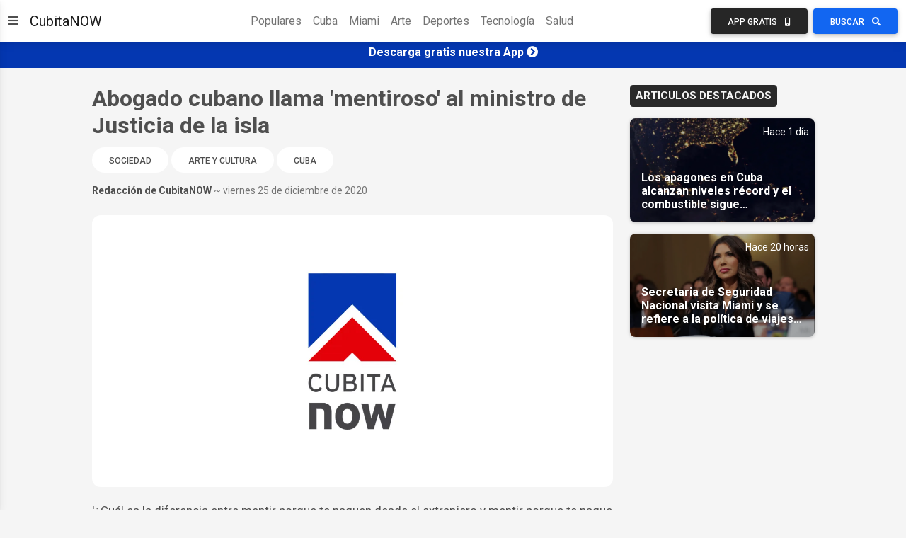

--- FILE ---
content_type: text/html;charset=UTF-8
request_url: https://noticias.cubitanow.com/abogado-cubano-llama-mentiroso-al-ministro-de-justicia
body_size: 49356
content:



<!DOCTYPE html>
<html lang="es">
<head>

	<script>
		window.dataLayer = window.dataLayer || [];
		window.dataLayer.push({
			'article_author_id': '4'
		});
	</script>

	

<!-- Google Tag Manager -->
<script>(function(w,d,s,l,i){w[l]=w[l]||[];w[l].push({'gtm.start':
        new Date().getTime(),event:'gtm.js'});var f=d.getElementsByTagName(s)[0],
    j=d.createElement(s),dl=l!='dataLayer'?'&l='+l:'';j.async=true;j.src=
    'https://www.googletagmanager.com/gtm.js?id='+i+dl;f.parentNode.insertBefore(j,f);
})(window,document,'script','dataLayer','GTM-NGC7XWL');</script>
<!-- End Google Tag Manager -->

<!-- Required meta tags -->
<meta charset="UTF-8" />
<meta name="viewport" content="width=device-width, initial-scale=1, shrink-to-fit=no" />
<meta http-equiv="x-ua-compatible" content="ie=edge" />
<!-- CubitaNOW icon -->
<link rel="icon" type="image/x-icon" href="https://cdncubitanowads-102a5.kxcdn.com/cubitanow/assets/favicon.png">
<!-- Font Awesome -->
<link rel="stylesheet" href="https://use.fontawesome.com/releases/v5.11.2/css/all.css" />
<!-- Google Fonts Roboto -->
<link rel="stylesheet" href="https://fonts.googleapis.com/css2?family=Roboto:wght@300;400;500;700&display=swap" />
<!-- MDB ESSENTIAL -->
<link rel="stylesheet" href="/css/mdb.min.css" />
<!-- MDB PLUGINS -->
<link rel="stylesheet" href="/plugins/css/all.min.css" />
<!-- Custom styles -->
<link rel="stylesheet" href="/css/style.css" />

<!-- Google tag (gtag.js) - Google Analytics GA4 -->
<script async src="https://www.googletagmanager.com/gtag/js?id=G-1DEXWHPG4J"></script>
<script>
    window.dataLayer = window.dataLayer || [];
    function gtag(){dataLayer.push(arguments);}
    gtag('js', new Date());

    gtag('config', 'G-1DEXWHPG4J');
</script>

<!-- Google Custom Search -->
<script async src="https://cse.google.com/cse.js?cx=016968204626024844668:oy2q3omhlq9"></script>


	<link rel="amphtml" href="https://noticias.cubitanow.com/amp/abogado-cubano-llama-mentiroso-al-ministro-de-justicia">
	<!-- Google Ad Manager-->










	<title>Abogado cubano llama 'mentiroso' al ministro de Justicia de la isla</title>
	<script type="application/ld+json">{
"@context": "http://schema.org",
"@type": "NewsArticle",
"mainEntityOfPage": "https://cubitanow.com/abogado-cubano-llama-mentiroso-al-ministro-de-justicia",
"headline": "Abogado cubano llama mentiroso al ministro de Justicia de la isla",
"datePublished": "Fri Dec 25 19:11:44 UTC 2020",
"dateModified": "Fri Dec 25 19:11:44 UTC 2020",
"description": "Abogado cubano llama mentiroso al ministro de Justicia de la isla. null",
"author": {
"@type": "Person",
"name": "Redacción de CubitaNOW",
"url": "https://cubitanow.com/"
},
"publisher": {
"@type": "Organization",
"name": "CubitaNOW",
"url": "https://cubitanow.com",
"logo": {
"@type": "ImageObject",
"url": "https://cdncubitanowads-102a5.kxcdn.com/cubitanow/assets/identity-logo.png",
"width": 900,
"height": 100
}
},
"image": {
"@type": "ImageObject",
"url": "https://cdncubitanowads-102a5.kxcdn.com/cubitanow/assets/cubitaNOW-brand.jpg",
"height": 630,
"width": 1200
}
}
</script>
	<script async src="https://pagead2.googlesyndication.com/pagead/js/adsbygoogle.js"></script><meta name="twitter:image" content="https://cdncubitanowads-102a5.kxcdn.com/cubitanow/assets/cubitaNOW-brand.jpg"><meta itemprop="name" content="Abogado cubano llama mentiroso al ministro de Justicia de la isla"><meta property="og:type" content="article"><meta name="twitter:site" content="@CubitaNow"><meta property="fb:pages" content="264266167412566"><meta property="og:image:width" content="1200"><meta itemprop="image" content=""><meta property="og:image:height" content="630"><meta property="og:description" content=""><meta name="twitter:creator" content="@CubitaNow"><meta name="twitter:card" content="summary_large_image"><meta property="og:site_name" content="Cubita Now"><meta property="og:url" content="https://noticias.cubitanow.com/abogado-cubano-llama-mentiroso-al-ministro-de-justicia"><meta property="article:publisher" content="https://www.facebook.com/CubitaNOW"><meta property="description" content=""><meta name="twitter:text:title" content="Abogado cubano llama mentiroso al ministro de Justicia de la isla"><meta property="og:title" content="Abogado cubano llama mentiroso al ministro de Justicia de la isla"><meta itemprop="description" content=""><meta name="description" content="Abogado cubano llama mentiroso al ministro de Justicia de la isla. "><meta property="og:image" content="https://cdncubitanowads-102a5.kxcdn.com/cubitanow/assets/cubitaNOW-brand.jpg"><meta property="fb:app_id" content="1398883820185907"><meta property="fb:pages" content="1887516488161020">
</head>
<body class="d-flex flex-column min-vh-100">
	<!-- Google Tag Manager (noscript) -->
	<noscript><iframe src="https://www.googletagmanager.com/ns.html?id=GTM-NGC7XWL"
					  height="0" width="0" style="display:none;visibility:hidden"></iframe></noscript>
	<!-- End Google Tag Manager (noscript) -->

	
	
	
	
	

	<!-- Messenger Chat Plugin Code -->
	<div id="fb-root"></div>

	<!-- Your Chat Plugin code -->
	<div id="fb-customer-chat" class="fb-customerchat"></div>

	<script>
		var chatbox = document.getElementById('fb-customer-chat');
		chatbox.setAttribute("page_id", "1887516488161020");
		chatbox.setAttribute("attribution", "biz_inbox");
	</script>

	<!-- Your SDK code -->
	<script>
		window.fbAsyncInit = function() {
			FB.init({
				xfbml: true,
				version: 'v12.0'
			});
		};

		(function(d, s, id) {
			var js, fjs = d.getElementsByTagName(s)[0];
			if (d.getElementById(id)) return;
			js = d.createElement(s); js.id = id;
			js.src = 'https://connect.facebook.net/es_LA/sdk/xfbml.customerchat.js';
			fjs.parentNode.insertBefore(js, fjs);
		}(document, 'script', 'facebook-jssdk'));
	</script>
	<!-- Messenger Chat Plugin Code -->

	
	<script async defer crossorigin="anonymous" src="https://connect.facebook.net/en_US/sdk.js#xfbml=1&version=v12.0&appId=313267119429641&autoLogAppEvents=1" nonce="jgSjbt8U"></script>

   

<!-- Section -->
<section>
    <!-- Sidenav -->
    <nav id="sidenav-1" class="sidenav" data-mdb-hidden="false" data-mdb-accordion="true">
        <a id="cubitanow-logo-link" class="ripple d-flex justify-content-center py-4" href="/" data-mdb-ripple-color="primary">
        
            <img id="cubitanow-logo" class="rounded-circle" src="https://cdncubitanowads-102a5.kxcdn.com/cubitanow/assets/cubitaNOW_logo.png" width="35%" height="35%"
                 alt="cubitanow-logo" draggable="false" />
        </a>

        <ul class="sidenav-menu">
            <li class="sidenav-item">
                <a class="sidenav-link" href="/c/populares">
                    <i class="fas fa-fire fa-fw me-3"></i><span>Populares</span>
                </a>
            </li>
            <li class="sidenav-item">
                <a class="sidenav-link" href="/c/cuba">
                    <i class="fas fa-coffee fa-fw me-3"></i><span>Cuba</span>
                </a>
            </li>
            <li class="sidenav-item">
                <a class="sidenav-link" href="/c/miami">
                    <i class="fas fa-sun fa-fw me-3"></i><span>Miami</span>
                </a>
            </li>
            <li class="sidenav-item">
                <a class="sidenav-link" href="/c/sociedad">
                    <i class="fas fa-praying-hands fa-fw me-3"></i><span>Sociedad</span>
                </a>
            </li>
            <li class="sidenav-item">
                <a class="sidenav-link" href="/c/artecultura">
                    <i class="fas fa-palette fa-fw me-3"></i><span>Arte y Cultura</span>
                </a>
            </li>
            <li class="sidenav-item">
                <a class="sidenav-link" href="/c/deportes">
                    <i class="fas fa-volleyball-ball fa-fw me-3"></i><span>Deportes</span>
                </a>
            </li>
            <li class="sidenav-item">
                <a class="sidenav-link" href="/c/boxeo">
                    <i class="fas fa-mitten fa-fw me-3"></i><span>Boxeo</span>
                </a>
            </li>
            <li class="sidenav-item">
                <a class="sidenav-link" href="/c/beisbol">
                    <i class="fas fa-baseball-ball fa-fw me-3"></i><span>Beisbol</span>
                </a>
            </li>
            <li class="sidenav-item">
                <a class="sidenav-link" href="/c/futbol">
                    <i class="fas fa-futbol fa-fw me-3"></i><span>Futbol</span>
                </a>
            </li>
            <li class="sidenav-item">
                <a class="sidenav-link" href="/c/venezuela">
                    <i class="fas fa-oil-can fa-fw me-3"></i><span>Venezuela</span>
                </a>
            </li>
            <li class="sidenav-item">
                <a class="sidenav-link" href="/c/americalatina">
                    <i class="fas fa-globe fa-fw me-3"></i><span>América Latina</span>
                </a>
            </li>
            <li class="sidenav-item">
                <a class="sidenav-link" href="/c/estadosunidos">
                    <i class="fas fa-flag-usa fa-fw me-3"></i><span>Estados Unidos</span>
                </a>
            </li>
            <li class="sidenav-item">
                <a class="sidenav-link" href="/c/donaldtrump">
                    <i class="fas fa-microphone-alt fa-fw me-3"></i><span>Donald Trump</span>
                </a>
            </li>
            <li class="sidenav-item">
                <a class="sidenav-link" href="/c/europa">
                    <i class="fas fa-euro-sign fa-fw me-3"></i><span>Europa</span>
                </a>
            </li>
            <li class="sidenav-item">
                <a class="sidenav-link" href="/c/tecnologia">
                    <i class="fas fa-laptop-code fa-fw me-3"></i><span>Tecnología</span>
                </a>
            </li>
            <li class="sidenav-item">
                <a class="sidenav-link" href="/c/cienciasalud">
                    <i class="fas fa-microscope fa-fw me-3"></i><span>Ciencia y Salud</span>
                </a>
            </li>
            <li class="sidenav-item">
                <a class="sidenav-link"><i class="fas fa-link fa-fw me-3"></i><span>Enlaces Adicionales</span></a>
                <ul class="sidenav-collapse">
                    <li class="sidenav-item">
                        <a class="sidenav-link" href="http://eepurl.com/doVCaT">Suscríbete</a>
                    </li>
                    <li class="sidenav-item">
                        <a class="sidenav-link" href="/download">Descarga nuestra App</a>
                    </li>
                    <li class="sidenav-item">
                        <a class="sidenav-link" href="/politicadeprivacidad">Política de Privacidad</a>
                    </li>
                </ul>
            </li>
        </ul>


        <div class="mt-4 mb-8 mx-5">
            <div class="col-12">
                <h5>Síguenos en:</h5>
            </div>
            <div class="col-12 d-flex align-items-center justify-content-center text-center">
                <!-- Facebook -->
                <a class="btn btn-primary btn-floating me-2" style="background-color: #3b5998;" href="https://www.facebook.com/cubitaNow/" target="_blank" role="button">
                    <i class="fab fa-facebook"></i>
                </a>
                <!-- Instagram -->
                <a class="btn btn-primary btn-floating me-2" style="background-color: #ac2bac;" href="https://www.instagram.com/cubitanow/" target="_blank" role="button">
                    <i class="fab fa-instagram"></i>
                </a>
                <!-- Youtube -->
                <a class="btn btn-primary btn-floating me-2" style="background-color: #ed302f;" href="https://www.youtube.com/channel/UCv4nrcfBUURLKKIFhPAvEbg" target="_blank" role="button">
                    <i class="fab fa-youtube"></i>
                </a>
                <!-- Twitter -->
                <a class="btn btn-primary btn-floating me-4" style="background-color: #55acee;" href="https://twitter.com/CubitaNow" target="_blank" role="button">
                    <i class="fab fa-twitter"></i>
                </a>
            </div>
        </div>

    </nav>
    <!-- Sidenav -->

    <!-- Navbar -->
    <nav id="main-navbar" class="navbar navbar-expand-lg navbar-light bg-white">
        <!-- Container wrapper -->
        <div class="container-fluid">
            <!-- Right links -->
            <div class="d-flex justify-content-start">
                <!-- Toggler -->
                <button data-mdb-toggle="sidenav" data-mdb-target="#sidenav-1" class="btn shadow-0 p-0 me-3 d-block d-xxl-none"
                        aria-controls="#sidenav-1" aria-haspopup="true">
                    <i class="fas fa-bars fa-lg"></i>
                </button>

                <a class="navbar-brand" href="/">CubitaNOW</a>

            </div>
            <!-- Right links -->

            <!-- Collapsible wrapper -->
            <div class="collapse navbar-collapse" id="navbarSupportedContent">
                <!-- Center links -->
                <ul class="navbar-nav mb-2 mb-lg-0 mx-auto">
                    <li class="nav-item">
                        <a class="nav-link" href="/c/populares">Populares</a>
                    </li>
                    <li class="nav-item">
                        <a class="nav-link" href="/c/cuba">Cuba</a>
                    </li>
                    <li class="nav-item">
                        <a class="nav-link" href="/c/miami">Miami</a>
                    </li>
                    <li class="nav-item">
                        <a class="nav-link" href="/c/artecultura">Arte</a>
                    </li>
                    <li class="nav-item">
                        <a class="nav-link" href="/c/deportes">Deportes</a>
                    </li>
                    <li class="nav-item">
                        <a class="nav-link" href="/c/tecnologia">Tecnología</a>
                    </li>
                    <li class="nav-item">
                        <a class="nav-link" href="/c/cienciasalud">Salud</a>
                    </li>
                </ul>
                <!-- Center links -->
            </div>
            <!-- Collapsible wrapper -->
            <div>
                <a href="/download">
                    <button class="btn btn-dark me-1 px-3 px-sm-4 px-lg-3 px-xl-4">
                        <span class="d-none d-xl-inline-block">App Gratis</span>
                        <i class="fas fa-mobile-alt ms-xl-2"></i>
                    </button>
                </a>
                <button class="btn btn-primary px-3 px-sm-4 px-lg-3 px-xl-4" data-mdb-toggle="modal" data-mdb-target="#gcsModal">
                    <span class="d-none d-xl-inline-block">Buscar</span>
                    <i class="fas fa-search ms-xl-2"></i>
                </button>
            </div>
        </div>
        <!-- Container wrapper -->
    </nav>
    <!-- Navbar -->
</section>
<!-- Section -->

<!-- Google Custom Search Modal -->
<div class="modal fade" id="gcsModal" tabindex="-1" role="dialog" aria-labelledby="myLargeModalLabel"
    aria-hidden="true">
    <div class="modal-dialog modal-lg">
        <div class="modal-content">
            <div class="gcse-search"></div>
        </div>
    </div>
</div>
<!-- Google Custom Search Modal -->


	
		

<!-- Ads Top Banner -->
<div class="ads-top-banner" style="background: #0437B1; color: #fff; padding: 5px;">
    <div class="text-center">
        <h6>
            <a id="ad-top-banner" class="text-reset" href="https://bit.ly/cubitanow-app-download" target="_blank">
                <strong>Descarga gratis nuestra App</strong>
                <i class="fa fa-chevron-circle-right"></i>
            </a>
        </h6>
    </div>
</div>
<!-- Ads Top Banner -->
	

   <!-- Content -->
   <main>
	   <!-- Container -->
	   <div class="container my-4">
		   <!-- Grid row -->
		   <div class="row justify-content-center">
			   <!--Grid column-->
			   <div class="col-lg-8">
				   <!-- Section: Post data -->
				   <section>
					   <h2 class="fw-bold pb-1">Abogado cubano llama 'mentiroso' al ministro de Justicia de la isla</h2>
					   <div class="justify-content-start text-start w-100 my-1">
						   
							   <a href="/c/sociedad" class="btn btn-tag-category btn-rounded" data-mdb-close="true">
									   Sociedad
							   </a>
						   
							   <a href="/c/artecultura" class="btn btn-tag-category btn-rounded" data-mdb-close="true">
									   Arte y Cultura
							   </a>
						   
							   <a href="/c/cuba" class="btn btn-tag-category btn-rounded" data-mdb-close="true">
									   Cuba
							   </a>
						   
					   </div>
					   <div class="d-md-flex justify-content-between mb-2">
						   <p class="small mb-2 mb-md-3"><span class="fw-bold">Redacción de CubitaNOW</span> <span class="text-muted">~ viernes 25 de diciembre de 2020</span></p>






					   </div>					   

                       <div>
                           <img class="w-100 img-fluid rounded-6 mb-1" src="https://cdncubitanowads-102a5.kxcdn.com/cubitanow/assets/cubitaNOW-brand.jpg" alt="Article feature image">
                           <figcaption class="figure-caption"></figcaption>
                       </div>










					   <div class="news-body my-3">
                         <p>'¿Cuál es la diferencia entre mentir porque te paguen desde el extranjero y mentir porque te pague el Partido Comunista?', pregunta el abogado cubano Eloy Viera Cañive.</p><p>Viera Cañive, denuncia en un artículo a través del medio independiente El Toque, que el ministro de Justicia&nbsp;en Cuba, Oscar Silvera ha mentido en televisión nacional a los ciudadanos.</p><ins class="adsbygoogle"
     style="display:block; text-align:center;"
     data-ad-layout="in-article"
     data-ad-format="fluid"
     data-ad-client="ca-pub-3131452218967834"
     data-ad-slot="9424139700"></ins>
<script>
     (adsbygoogle = window.adsbygoogle || []).push({});
</script><p>La polémica se cierne a partir de la decisión de dilatar la promulgación de la ley que debía implementar el artículo 99 de la Constitución, la cual permite a los ciudadanos cubanos reclamar ante los tribunales las vulneraciones de sus derechos constitucionales.&nbsp;</p><p>El ministro, quien compareció en el programa ‘Hacemos Cuba’ conducido por el jurista Humberto López, dijo categóricamente que ese ese artículo constitucional, sí se cumplía.</p><p>Pero el abogado cubano <a href="https://www.facebook.com/100010436716320/videos/1336034510087760/" target="_blank">Eloy Viera Cañive </a>piensa algo diferente: “Esto que han dicho sin ruborizarse no es solo mentira. Es una mentira dicha por quien se sabe protegido. Dicha por quien sabe que nadie podrá desmentirle con el mismo alcance y en el mismo espacio. Una mentira dicha así es doblemente ofensiva. Sobre todo, si es apoyada por quien se vende como el adalid de la verdad y quien es capaz de juzgar a otros. Cuál es la diferencia entre mentir porque te paguen desde el extranjero y mentir porque te pague el Partido Comunista?” dijo sin medias tintas.</p><ins class="adsbygoogle"
     style="display:block; text-align:center;"
     data-ad-layout="in-article"
     data-ad-format="fluid"
     data-ad-client="ca-pub-3131452218967834"
     data-ad-slot="9424139700"></ins>
<script>
     (adsbygoogle = window.adsbygoogle || []).push({});
</script><p>Uno de los ejemplos utilizados por el jurista Viera Cañive <a href="https://eltoque.com/ministro-de-justicia-miente-sobre-la-posibilidad-de-reclamar-derechos-constitucionales-en-tribunales-cubanos/?fbclid=IwAR2-4YDPnKr1VLBasH2hJPPS3cRZFWOJIsk6NJ3U0gsFV0FjRt8IbftCsqA" target="_blank">advierte:</a> "La Instrucción 245 fue el argumento utilizado por el ciudadano cubano residente en Uruguay Lidier Hernández para promover la demanda con la que pretendía lograr que el Gobierno le concediera la salida del país. Luego de más de cuatro meses en Cuba, logró regresar a Uruguay y no tenía una respuesta a un tema que era de urgencia. La urgencia de restituir derechos humanos fundamentales es la que pretende cubrir el artículo 99, pero no la Instrucción 245".</p><p><br></p><br><h5 class="pb-2"><span class="badge badge-dark text-uppercase px-2 py-2">Recomendado para ti</span></h5><div class="video-container"><iframe src="https://youtube.com/embed/Ye1tWaMuXgc" frameborder="0" allow="accelerometer; autoplay; encrypted-media; gyroscope; picture-in-picture" allowfullscreen></iframe></div><br><ins class="adsbygoogle"
     style="display:block"
     data-ad-format="autorelaxed"
     data-ad-client="ca-pub-3131452218967834"
     data-ad-slot="1098236160"></ins>
<script>
     (adsbygoogle = window.adsbygoogle || []).push({});
</script>
					   </div>

				   </section>
				   <!--Section: Post data -->

				   <!--Section: Share buttons-->
















				   <!--Section: Share buttons-->

				   <!-- Carousel wrapper -->
				   
					   <h5 class="pb-2"><span class="badge badge-dark text-uppercase px-2 py-2">Tambien te puede interesar</span></h5>
					   <div id="carouselMaterialStyle" class="carousel slide carousel-fade mb-4 mt-2" data-mdb-ride="carousel">

						   <!-- Indicators -->
						   <div class="carousel-indicators">
							   
								   
									   
										   <button type="button" data-mdb-target="#carouselMaterialStyle" data-mdb-slide-to="0" class="active" aria-current="true" aria-label="Slide 1"></button>
									   
									   
								   
							   
								   
									   
									   
										   <button type="button" data-mdb-target="#carouselMaterialStyle" data-mdb-slide-to="1" aria-label="Slide 2"></button>
									   
								   
							   
								   
									   
									   
										   <button type="button" data-mdb-target="#carouselMaterialStyle" data-mdb-slide-to="2" aria-label="Slide 3"></button>
									   
								   
							   
								   
									   
									   
										   <button type="button" data-mdb-target="#carouselMaterialStyle" data-mdb-slide-to="3" aria-label="Slide 4"></button>
									   
								   
							   
								   
									   
									   
										   <button type="button" data-mdb-target="#carouselMaterialStyle" data-mdb-slide-to="4" aria-label="Slide 5"></button>
									   
								   
							   
								   
									   
									   
										   <button type="button" data-mdb-target="#carouselMaterialStyle" data-mdb-slide-to="5" aria-label="Slide 6"></button>
									   
								   
							   
								   
									   
									   
										   <button type="button" data-mdb-target="#carouselMaterialStyle" data-mdb-slide-to="6" aria-label="Slide 7"></button>
									   
								   
							   
								   
									   
									   
										   <button type="button" data-mdb-target="#carouselMaterialStyle" data-mdb-slide-to="7" aria-label="Slide 8"></button>
									   
								   
							   
								   
									   
									   
										   <button type="button" data-mdb-target="#carouselMaterialStyle" data-mdb-slide-to="8" aria-label="Slide 9"></button>
									   
								   
							   
								   
									   
									   
										   <button type="button" data-mdb-target="#carouselMaterialStyle" data-mdb-slide-to="9" aria-label="Slide 10"></button>
									   
								   
							   
						   </div>

						   <!-- Inner -->
						   <div class="carousel-inner rounded-5 shadow-4-strong bg-image">
							   <!-- Single item -->
							   
								   <div class="carousel-item active">
									   <img src="https://cdncubitanowads-102a5.kxcdn.com//images/diario-espaol-el-debate-ramiro-valds-el-hombre-ms-poderoso-de-cuba-tras-ral-castro-internado-en-un-hospital-de-la-habana-en-estado-grave-Ram.jpg" class="w-100" style="object-fit: cover; height: 450px" alt="Image placeholder" />
									   <div class="mask" style="background: linear-gradient(to bottom, hsla(0, 0%, 0%, 0), hsla(0, 0%, 0%, 0.6));">
										   <div class="carousel-caption">
											   <a href="diario-espaol-el-debate-ramiro-valds-el-hombre-ms-poderoso-de-cuba-tras-ral-castro-internado-en-un-hospital-de-la-habana-en-estado-grave" class="text-reset">
												   <h5 class="fw-bold pb-1">Diario español El Debate: Ramiro Valdés, el hombre más poderoso de Cuba tras Raúl Castro, internado en un hospital de La Habana en estado grave</h5>
											   </a>
											   <p class="small pb-1">Hace 17 horas</p>
											   <a href="diario-espaol-el-debate-ramiro-valds-el-hombre-ms-poderoso-de-cuba-tras-ral-castro-internado-en-un-hospital-de-la-habana-en-estado-grave" class="btn btn-primary mb-3">Ver Mas</a>
										   </div>
									   </div>
								   </div>
							   
								   <div class="carousel-item">
									   <img src="https://cdncubitanowads-102a5.kxcdn.com//images/examen-de-licencia-de-conducir-de-florida-ser-nicamente-en-ingls-a-partir-de-febrero-Lic.jpg" class="w-100" style="object-fit: cover; height: 450px" alt="Image placeholder" />
									   <div class="mask" style="background: linear-gradient(to bottom, hsla(0, 0%, 0%, 0), hsla(0, 0%, 0%, 0.6));">
										   <div class="carousel-caption">
											   <a href="examen-de-licencia-de-conducir-de-florida-ser-nicamente-en-ingls-a-partir-de-febrero" class="text-reset">
												   <h5 class="fw-bold pb-1">Examen de licencia de conducir de Florida será únicamente en inglés a partir de febrero</h5>
											   </a>
											   <p class="small pb-1">Hace 2 días</p>
											   <a href="examen-de-licencia-de-conducir-de-florida-ser-nicamente-en-ingls-a-partir-de-febrero" class="btn btn-primary mb-3">Ver Mas</a>
										   </div>
									   </div>
								   </div>
							   
								   <div class="carousel-item">
									   <img src="https://cdncubitanowads-102a5.kxcdn.com//images/cubanos-en-espaa-reclaman-libertad-y-encaran-a-aleida-guevara-por-el-legado-del-che-Sin-nombre.jpg" class="w-100" style="object-fit: cover; height: 450px" alt="Image placeholder" />
									   <div class="mask" style="background: linear-gradient(to bottom, hsla(0, 0%, 0%, 0), hsla(0, 0%, 0%, 0.6));">
										   <div class="carousel-caption">
											   <a href="cubanos-en-espaa-reclaman-libertad-y-encaran-a-aleida-guevara-por-el-legado-del-che" class="text-reset">
												   <h5 class="fw-bold pb-1">Cubanos en España reclaman libertad y encaran a Aleida Guevara por el legado del Che (Videos)</h5>
											   </a>
											   <p class="small pb-1">Hace 9 horas</p>
											   <a href="cubanos-en-espaa-reclaman-libertad-y-encaran-a-aleida-guevara-por-el-legado-del-che" class="btn btn-primary mb-3">Ver Mas</a>
										   </div>
									   </div>
								   </div>
							   
								   <div class="carousel-item">
									   <img src="https://cdncubitanowads-102a5.kxcdn.com//images/dazcanel-suaviza-el-tono-y-abre-la-puerta-a-un-dilogo-con-washington-sin-presiones-Sin-nombre.jpg" class="w-100" style="object-fit: cover; height: 450px" alt="Image placeholder" />
									   <div class="mask" style="background: linear-gradient(to bottom, hsla(0, 0%, 0%, 0), hsla(0, 0%, 0%, 0.6));">
										   <div class="carousel-caption">
											   <a href="dazcanel-suaviza-el-tono-y-abre-la-puerta-a-un-dilogo-con-washington-sin-presiones" class="text-reset">
												   <h5 class="fw-bold pb-1">Díaz-Canel suaviza el tono y abre la puerta a un diálogo con Washington sin “presiones”</h5>
											   </a>
											   <p class="small pb-1">Hace 1 día</p>
											   <a href="dazcanel-suaviza-el-tono-y-abre-la-puerta-a-un-dilogo-con-washington-sin-presiones" class="btn btn-primary mb-3">Ver Mas</a>
										   </div>
									   </div>
								   </div>
							   
								   <div class="carousel-item">
									   <img src="https://cdncubitanowads-102a5.kxcdn.com//images/trump-afirma-que-eeuu-empieza-a-hablar-con-cuba-mientras-mxico-deja-de-enviar-petrleo-tttt.jpg" class="w-100" style="object-fit: cover; height: 450px" alt="Image placeholder" />
									   <div class="mask" style="background: linear-gradient(to bottom, hsla(0, 0%, 0%, 0), hsla(0, 0%, 0%, 0.6));">
										   <div class="carousel-caption">
											   <a href="trump-afirma-que-eeuu-empieza-a-hablar-con-cuba-mientras-mxico-deja-de-enviar-petrleo" class="text-reset">
												   <h5 class="fw-bold pb-1">Trump afirma que EE. UU. “empieza a hablar con Cuba” mientras México deja de enviar petróleo</h5>
											   </a>
											   <p class="small pb-1">Hace 4 horas</p>
											   <a href="trump-afirma-que-eeuu-empieza-a-hablar-con-cuba-mientras-mxico-deja-de-enviar-petrleo" class="btn btn-primary mb-3">Ver Mas</a>
										   </div>
									   </div>
								   </div>
							   
								   <div class="carousel-item">
									   <img src="https://cdncubitanowads-102a5.kxcdn.com//images/escasez-de-combustible-desata-violencia-en-gasolinera-de-el-vedado-Sin-nombre.jpg" class="w-100" style="object-fit: cover; height: 450px" alt="Image placeholder" />
									   <div class="mask" style="background: linear-gradient(to bottom, hsla(0, 0%, 0%, 0), hsla(0, 0%, 0%, 0.6));">
										   <div class="carousel-caption">
											   <a href="escasez-de-combustible-desata-violencia-en-gasolinera-de-el-vedado" class="text-reset">
												   <h5 class="fw-bold pb-1">Escasez de combustible desata violencia en gasolinera de El Vedado</h5>
											   </a>
											   <p class="small pb-1">Hace 1 día</p>
											   <a href="escasez-de-combustible-desata-violencia-en-gasolinera-de-el-vedado" class="btn btn-primary mb-3">Ver Mas</a>
										   </div>
									   </div>
								   </div>
							   
								   <div class="carousel-item">
									   <img src="https://cdncubitanowads-102a5.kxcdn.com//images/eeuu-disea-protocolos-ante-un-posible-xodo-cubano-tras-un-colapso-del-rgimen-Seg.jpg" class="w-100" style="object-fit: cover; height: 450px" alt="Image placeholder" />
									   <div class="mask" style="background: linear-gradient(to bottom, hsla(0, 0%, 0%, 0), hsla(0, 0%, 0%, 0.6));">
										   <div class="carousel-caption">
											   <a href="eeuu-disea-protocolos-ante-un-posible-xodo-cubano-tras-un-colapso-del-rgimen" class="text-reset">
												   <h5 class="fw-bold pb-1">EE.UU. diseña protocolos ante un posible éxodo cubano tras un colapso del régimen</h5>
											   </a>
											   <p class="small pb-1">Hace 23 horas</p>
											   <a href="eeuu-disea-protocolos-ante-un-posible-xodo-cubano-tras-un-colapso-del-rgimen" class="btn btn-primary mb-3">Ver Mas</a>
										   </div>
									   </div>
								   </div>
							   
								   <div class="carousel-item">
									   <img src="https://cdncubitanowads-102a5.kxcdn.com//images/el-papa-llama-a-un-dilogo-urgente-entre-eeuu-y-cuba-para-evitar-ms-sufrimiento-en-la-isla-Papa.jpg" class="w-100" style="object-fit: cover; height: 450px" alt="Image placeholder" />
									   <div class="mask" style="background: linear-gradient(to bottom, hsla(0, 0%, 0%, 0), hsla(0, 0%, 0%, 0.6));">
										   <div class="carousel-caption">
											   <a href="el-papa-llama-a-un-dilogo-urgente-entre-eeuu-y-cuba-para-evitar-ms-sufrimiento-en-la-isla" class="text-reset">
												   <h5 class="fw-bold pb-1">El Papa llama a un diálogo urgente entre EE.UU. y Cuba para evitar más sufrimiento en la isla</h5>
											   </a>
											   <p class="small pb-1">Hace 5 horas</p>
											   <a href="el-papa-llama-a-un-dilogo-urgente-entre-eeuu-y-cuba-para-evitar-ms-sufrimiento-en-la-isla" class="btn btn-primary mb-3">Ver Mas</a>
										   </div>
									   </div>
								   </div>
							   
								   <div class="carousel-item">
									   <img src="https://cdncubitanowads-102a5.kxcdn.com//images/pnfilo-epifanio-vuelve-a-hacer-rer-a-cuba-con-una-crtica-sutil-a-la-revolucin-cubana-imagen_2026-01-31_120624424.png" class="w-100" style="object-fit: cover; height: 450px" alt="Image placeholder" />
									   <div class="mask" style="background: linear-gradient(to bottom, hsla(0, 0%, 0%, 0), hsla(0, 0%, 0%, 0.6));">
										   <div class="carousel-caption">
											   <a href="pnfilo-epifanio-vuelve-a-hacer-rer-a-cuba-con-una-crtica-sutil-a-la-revolucin-cubana" class="text-reset">
												   <h5 class="fw-bold pb-1">Pánfilo Epifanio vuelve a hacer reír a Cuba con una crítica sutil a la revolución cubana</h5>
											   </a>
											   <p class="small pb-1">Hace 1 día</p>
											   <a href="pnfilo-epifanio-vuelve-a-hacer-rer-a-cuba-con-una-crtica-sutil-a-la-revolucin-cubana" class="btn btn-primary mb-3">Ver Mas</a>
										   </div>
									   </div>
								   </div>
							   
								   <div class="carousel-item">
									   <img src="https://cdncubitanowads-102a5.kxcdn.com//images/dictadura-reconoce-naufragio-de-la-capital-aunque-sigue-soando-en-pleno-extraordinario-del-comit-provincial-del-partido-Sin-nombre.jpg" class="w-100" style="object-fit: cover; height: 450px" alt="Image placeholder" />
									   <div class="mask" style="background: linear-gradient(to bottom, hsla(0, 0%, 0%, 0), hsla(0, 0%, 0%, 0.6));">
										   <div class="carousel-caption">
											   <a href="dictadura-reconoce-naufragio-de-la-capital-aunque-sigue-soando-en-pleno-extraordinario-del-comit-provincial-del-partido" class="text-reset">
												   <h5 class="fw-bold pb-1">Dictadura reconoce naufragio de la capital aunque sigue 'soñando' en Pleno Extraordinario del Comité Provincial del Partido</h5>
											   </a>
											   <p class="small pb-1">Hace 1 día</p>
											   <a href="dictadura-reconoce-naufragio-de-la-capital-aunque-sigue-soando-en-pleno-extraordinario-del-comit-provincial-del-partido" class="btn btn-primary mb-3">Ver Mas</a>
										   </div>
									   </div>
								   </div>
							   

						   </div>
						   <!-- Inner -->

						   <!-- Controls -->
						   <button class="carousel-control-prev" type="button" data-mdb-target="#carouselMaterialStyle" data-mdb-slide="prev">
							   <span class="carousel-control-prev-icon" aria-hidden="true"></span>
							   <span class="visually-hidden">Previous</span>
						   </button>
						   <button class="carousel-control-next" type="button" data-mdb-target="#carouselMaterialStyle" data-mdb-slide="next">
							   <span class="carousel-control-next-icon" aria-hidden="true"></span>
							   <span class="visually-hidden">Next</span>
						   </button>
					   </div>
				   
				   <!-- Carousel wrapper -->

			   </div>
			   <!--Grid column-->
			   <!--Grid column-->
			   <div class="col-lg-3">
				   <!--Section: Sidebar-->
				   <section class="sticky-top" style="top: 20px">
					   <div class="row">
						   
							     <h5 class="pb-2"><span class="badge badge-dark text-uppercase px-2 py-2">Articulos Destacados</span></h5>
								 
									   <div class="col-sm-6 col-md-6 col-lg-12 mb-3">
										   <div class="bg-image hover-zoom ripple shadow-1-strong rounded-5">
											   <img src="https://cdncubitanowads-102a5.kxcdn.com//images/los-apagones-en-cuba-alcanzan-niveles-rcord-y-el-combustible-sigue-escaseando-sss.jpg" class="w-100 img-fluid"/>
											   <a href="/los-apagones-en-cuba-alcanzan-niveles-rcord-y-el-combustible-sigue-escaseando">
												   <div class="mask" style="background-color: rgba(0, 0, 0, 0.3)">
                                                          <div class="h-100">
															   <div class="d-flex justify-content-end align-items-start">
																   <p class="small text-white m-2">Hace 1 día</p>
															   </div>
															   <div class="d-flex justify-content-start align-items-end flex-column" style="position: absolute; bottom: 0px;">
																   <h6 class="fw-bold m-3 text-white text-truncate" style="display: -webkit-box; -webkit-line-clamp: 3; -webkit-box-orient: vertical; white-space: normal">Los apagones en Cuba alcanzan niveles récord y el combustible sigue escaseando</h6>
															   </div>
														  </div>

												   </div>
												   <div class="hover-overlay">
													   <div class="mask" style="background-color: rgba(253, 253, 253, 0.15)"></div>
												   </div>
											   </a>
										   </div>
									   </div>
									 

								 
									   <div class="col-sm-6 col-md-6 col-lg-12 mb-3">
										   <div class="bg-image hover-zoom ripple shadow-1-strong rounded-5">
											   <img src="https://cdncubitanowads-102a5.kxcdn.com//images/secretaria-de-seguridad-nacional-visita-miami-y-se-refiere-a-la-poltica-de-viajes-a-cuba-Sec.jpg" class="w-100 img-fluid"/>
											   <a href="/secretaria-de-seguridad-nacional-visita-miami-y-se-refiere-a-la-poltica-de-viajes-a-cuba">
												   <div class="mask" style="background-color: rgba(0, 0, 0, 0.3)">
                                                          <div class="h-100">
															   <div class="d-flex justify-content-end align-items-start">
																   <p class="small text-white m-2">Hace 20 horas</p>
															   </div>
															   <div class="d-flex justify-content-start align-items-end flex-column" style="position: absolute; bottom: 0px;">
																   <h6 class="fw-bold m-3 text-white text-truncate" style="display: -webkit-box; -webkit-line-clamp: 3; -webkit-box-orient: vertical; white-space: normal">Secretaria de Seguridad Nacional visita Miami y se refiere a la política de viajes a Cuba</h6>
															   </div>
														  </div>

												   </div>
												   <div class="hover-overlay">
													   <div class="mask" style="background-color: rgba(253, 253, 253, 0.15)"></div>
												   </div>
											   </a>
										   </div>
									   </div>
									 
										 <!-- Display ads -->
										   <div class="col-sm-6 col-md-6 col-lg-12 mb-3">
											   <script async src="https://pagead2.googlesyndication.com/pagead/js/adsbygoogle.js?client=ca-pub-3131452218967834"
													   crossorigin="anonymous"></script>
											   <ins class="adsbygoogle"
													style="display:block"
													data-ad-client="ca-pub-3131452218967834"
													data-ad-slot="6031618162"
													data-ad-format="auto"
													data-full-width-responsive="true"></ins>
											   <script>
												   (adsbygoogle = window.adsbygoogle || []).push({});
											   </script>
										   </div>
										 <!-- Display ads -->
									 

								 
									   <div class="col-sm-6 col-md-6 col-lg-12 mb-3">
										   <div class="bg-image hover-zoom ripple shadow-1-strong rounded-5">
											   <img src="https://cdncubitanowads-102a5.kxcdn.com//images/el-fro-entra-en-cuba-y-regresan-los-recuerdos-hospital-psiquitrico-de-la-habana-y-su-tenebroso-15-de-enero-de-2010-Sin-nombre.jpg" class="w-100 img-fluid"/>
											   <a href="/el-fro-entra-en-cuba-y-regresan-los-recuerdos-hospital-psiquitrico-de-la-habana-y-su-tenebroso-15-de-enero-de-2010">
												   <div class="mask" style="background-color: rgba(0, 0, 0, 0.3)">
                                                          <div class="h-100">
															   <div class="d-flex justify-content-end align-items-start">
																   <p class="small text-white m-2">Hace 5 horas</p>
															   </div>
															   <div class="d-flex justify-content-start align-items-end flex-column" style="position: absolute; bottom: 0px;">
																   <h6 class="fw-bold m-3 text-white text-truncate" style="display: -webkit-box; -webkit-line-clamp: 3; -webkit-box-orient: vertical; white-space: normal">El frío entra en Cuba y regresan los recuerdos... Hospital Psiquiátrico de La Habana y su tenebroso 15 de enero de 2010</h6>
															   </div>
														  </div>

												   </div>
												   <div class="hover-overlay">
													   <div class="mask" style="background-color: rgba(253, 253, 253, 0.15)"></div>
												   </div>
											   </a>
										   </div>
									   </div>
									 

								 
									   <div class="col-sm-6 col-md-6 col-lg-12 mb-3">
										   <div class="bg-image hover-zoom ripple shadow-1-strong rounded-5">
											   <img src="https://cdncubitanowads-102a5.kxcdn.com//images/trump-corta-petrleo-y-desenmascara-la-desidia-del-rgimen-video-Sin-nombre.jpg" class="w-100 img-fluid"/>
											   <a href="/trump-corta-petrleo-y-desenmascara-la-desidia-del-rgimen-video">
												   <div class="mask" style="background-color: rgba(0, 0, 0, 0.3)">
                                                          <div class="h-100">
															   <div class="d-flex justify-content-end align-items-start">
																   <p class="small text-white m-2">Hace 6 horas</p>
															   </div>
															   <div class="d-flex justify-content-start align-items-end flex-column" style="position: absolute; bottom: 0px;">
																   <h6 class="fw-bold m-3 text-white text-truncate" style="display: -webkit-box; -webkit-line-clamp: 3; -webkit-box-orient: vertical; white-space: normal">Trump corta petróleo y desenmascara la desidia del régimen (Video)</h6>
															   </div>
														  </div>

												   </div>
												   <div class="hover-overlay">
													   <div class="mask" style="background-color: rgba(253, 253, 253, 0.15)"></div>
												   </div>
											   </a>
										   </div>
									   </div>
									 
										 <!-- Display ads -->
										   <div class="col-sm-6 col-md-6 col-lg-12 mb-3">
											   <script async src="https://pagead2.googlesyndication.com/pagead/js/adsbygoogle.js?client=ca-pub-3131452218967834"
													   crossorigin="anonymous"></script>
											   <ins class="adsbygoogle"
													style="display:block"
													data-ad-client="ca-pub-3131452218967834"
													data-ad-slot="6031618162"
													data-ad-format="auto"
													data-full-width-responsive="true"></ins>
											   <script>
												   (adsbygoogle = window.adsbygoogle || []).push({});
											   </script>
										   </div>
										 <!-- Display ads -->
									 

								 
									   <div class="col-sm-6 col-md-6 col-lg-12 mb-3">
										   <div class="bg-image hover-zoom ripple shadow-1-strong rounded-5">
											   <img src="https://cdncubitanowads-102a5.kxcdn.com//images/fallece-a-los-28-aos-la-doctora-legna-solanch-cisneros-en-santiago-de-cuba-Sin-nombre.jpg" class="w-100 img-fluid"/>
											   <a href="/fallece-a-los-28-aos-la-doctora-legna-solanch-cisneros-en-santiago-de-cuba">
												   <div class="mask" style="background-color: rgba(0, 0, 0, 0.3)">
                                                          <div class="h-100">
															   <div class="d-flex justify-content-end align-items-start">
																   <p class="small text-white m-2">Hace 23 horas</p>
															   </div>
															   <div class="d-flex justify-content-start align-items-end flex-column" style="position: absolute; bottom: 0px;">
																   <h6 class="fw-bold m-3 text-white text-truncate" style="display: -webkit-box; -webkit-line-clamp: 3; -webkit-box-orient: vertical; white-space: normal">Fallece a los 28 años la doctora Legna Solanch Cisneros en Santiago de Cuba</h6>
															   </div>
														  </div>

												   </div>
												   <div class="hover-overlay">
													   <div class="mask" style="background-color: rgba(253, 253, 253, 0.15)"></div>
												   </div>
											   </a>
										   </div>
									   </div>
									 
										 <!-- Display ads -->
										   <div class="col-sm-6 col-md-6 col-lg-12 mb-3">
											   <script async src="https://pagead2.googlesyndication.com/pagead/js/adsbygoogle.js?client=ca-pub-3131452218967834"
													   crossorigin="anonymous"></script>
											   <ins class="adsbygoogle"
													style="display:block"
													data-ad-client="ca-pub-3131452218967834"
													data-ad-slot="6031618162"
													data-ad-format="auto"
													data-full-width-responsive="true"></ins>
											   <script>
												   (adsbygoogle = window.adsbygoogle || []).push({});
											   </script>
										   </div>
										 <!-- Display ads -->
									 

								 
						   

						   <!-- Multiplex ads -->
						   <div class="col-12 mb-3">
							   <script async src="https://pagead2.googlesyndication.com/pagead/js/adsbygoogle.js?client=ca-pub-3131452218967834"
									   crossorigin="anonymous"></script>
							   <ins class="adsbygoogle"
									style="display:block"
									data-ad-format="autorelaxed"
									data-ad-client="ca-pub-3131452218967834"
									data-ad-slot="1098236160"></ins>
							   <script>
								   (adsbygoogle = window.adsbygoogle || []).push({});
							   </script>
						   </div>
						   <!-- Multiplex ads -->

					   </div>
				   </section>
				   <!--Section: Sidebar-->
			   </div>
			   <!--Grid column-->
		   </div>
		   <!-- Grid row -->
	   </div>
	   <!-- Container -->
   </main>
   <!-- Content -->

	

<!-- Footer -->
<footer class="text-center text-lg-start text-muted mt-auto bg-white">
    <!-- Section: Social media -->
    <section class="d-flex justify-content-center justify-content-lg-between p-4 border-bottom container">
        <!-- Left -->
        <div class="me-5 d-none d-lg-block">
            <span>Conéctate con nosotros en las redes sociales:</span>
        </div>
        <!-- Left -->

        <!-- Right -->
        <div>
            <a href="https://www.facebook.com/CubitaNOW/" class="me-4 text-reset">
                <i class="fab fa-facebook-f"></i>
            </a>
            <a href="https://www.instagram.com/cubitanow/" class="me-4 text-reset">
                <i class="fab fa-instagram"></i>
            </a>
            <a href="https://www.youtube.com/channel/UCv4nrcfBUURLKKIFhPAvEbg" class="me-4 text-reset">
                <i class="fab fa-youtube"></i>
            </a>
            <a href="https://twitter.com/CubitaNow" class="me-4 text-reset">
                <i class="fab fa-twitter"></i>
            </a>
        </div>
        <!-- Right -->
    </section>
    <!-- Section: Social media -->

    <!-- Section: Links  -->
    <section class="">
        <div class="container text-center text-md-start mt-5">
            <!-- Grid row -->
            <div class="row mt-3">
                <!-- Grid column -->
                <div class="col-md-6 mx-auto mb-4">
                    <!-- Content -->
                    <h6 class="text-uppercase fw-bold mb-4">
                        ¿Quiénes somos?
                    </h6>
                    <p>
                        <span class="fw-bold">CubitaNOW</span> es un espacio dedicado a todos los cubanos con el fin de la unión a través del debate
                        con respeto, el entretenimiento y la nostalgia en momentos difíciles para el pueblo
                        de Cuba. Nuestra misión es informar y entretener a cada cubano alrededor del mundo.
                    </p>
                </div>
                <!-- Grid column -->

                <!-- Grid column -->
                <div class="col-md-3 mx-auto mb-4">
                    <!-- Links -->
                    <h6 class="text-uppercase fw-bold mb-4">Enlaces</h6>
                    <p>
                        <a href="http://eepurl.com/doVCaT" class="text-reset">Suscríbete</a>
                    </p>
                    <p>
                        <a href="/download" class="text-reset">Descarga nuestra App</a>
                    </p>
                    <p>
                        <a href="/politicadeprivacidad" class="text-reset">Política de Privacidad</a>
                    </p>
                </div>
                <!-- Grid column -->

                <!-- Grid column -->
                <div class="col-md-3 mx-auto mb-md-0 mb-4">
                    <!-- Links -->
                    <h6 class="text-uppercase fw-bold mb-4">Contáctanos</h6>
                    <!--<p><i class="fas fa-home me-3"></i> New York, NY 10012, US</p>-->
                    <p>
                        <i class="fas fa-envelope me-3"></i>support@cubitanow.com
                    </p>
                    <!--<p><i class="fas fa-phone me-3"></i> + 01 234 567 88</p>
                    <p><i class="fas fa-print me-3"></i> + 01 234 567 89</p>-->
                </div>
                <!-- Grid column -->

            </div>
            <!-- Grid row -->
        </div>
    </section>
    <!-- Section: Links  -->

    <!-- Copyright -->
    <div class="text-center p-4" style="background-color: hsla(0, 0%, 17%, 0.04)">
        © <script>document.write(new Date().getFullYear())</script> Copyright | CubitaNOW Noticias
    </div>
    <!-- Copyright -->
</footer>
<!-- Footer -->

</body>

	<!-- MDB ESSENTIAL -->
	<script type="text/javascript" src="/js/mdb.min.js"></script>
	<!-- MDB PLUGINS -->
	<script type="text/javascript" src="/plugins/js/all.min.js"></script>
	<!-- Custom scripts -->
	<script type="text/javascript" src="/js/nav.js"></script>
</html>

--- FILE ---
content_type: text/html; charset=utf-8
request_url: https://www.google.com/recaptcha/api2/aframe
body_size: 114
content:
<!DOCTYPE HTML><html><head><meta http-equiv="content-type" content="text/html; charset=UTF-8"></head><body><script nonce="D-OQkY-0F3sSgIDmJnhIUg">/** Anti-fraud and anti-abuse applications only. See google.com/recaptcha */ try{var clients={'sodar':'https://pagead2.googlesyndication.com/pagead/sodar?'};window.addEventListener("message",function(a){try{if(a.source===window.parent){var b=JSON.parse(a.data);var c=clients[b['id']];if(c){var d=document.createElement('img');d.src=c+b['params']+'&rc='+(localStorage.getItem("rc::a")?sessionStorage.getItem("rc::b"):"");window.document.body.appendChild(d);sessionStorage.setItem("rc::e",parseInt(sessionStorage.getItem("rc::e")||0)+1);localStorage.setItem("rc::h",'1769977497881');}}}catch(b){}});window.parent.postMessage("_grecaptcha_ready", "*");}catch(b){}</script></body></html>